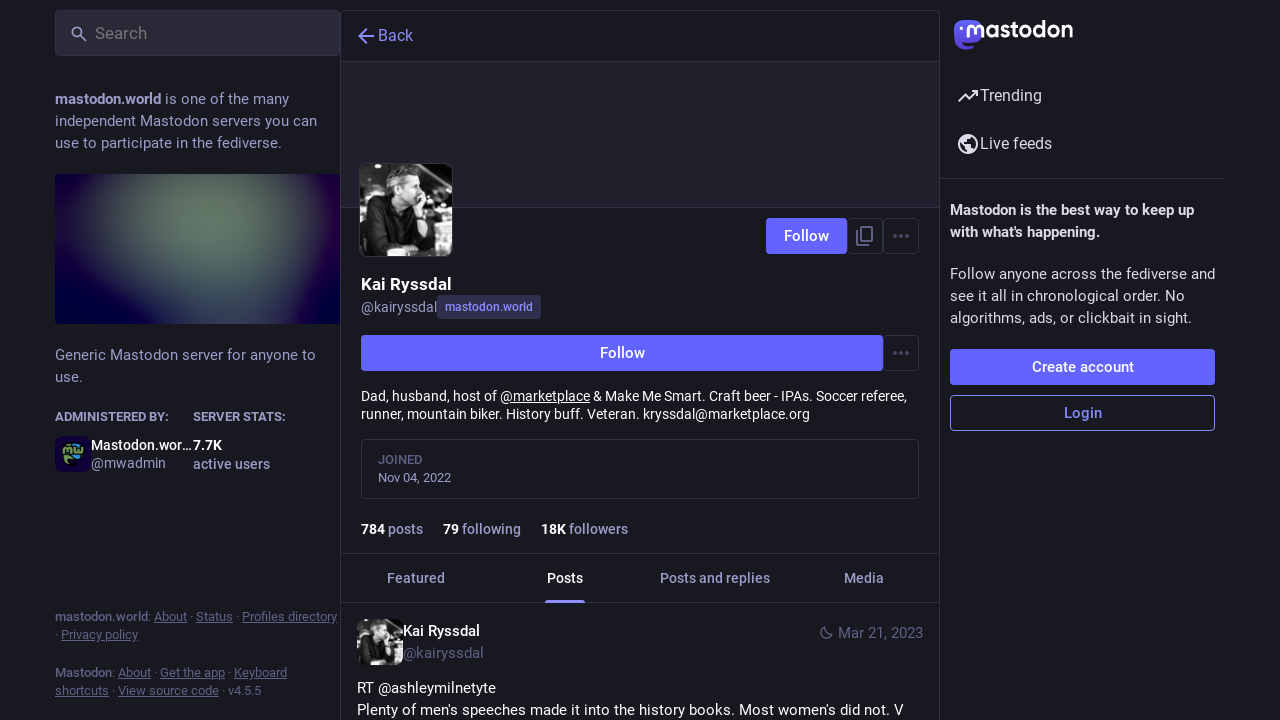

--- FILE ---
content_type: text/javascript
request_url: https://mastodon.world/packs/chevron_left-tY77j9LU.js
body_size: -59
content:
import{r as t}from"./index-TEHZzOO_.js";const o=e=>t.createElement("svg",{xmlns:"http://www.w3.org/2000/svg",height:24,viewBox:"0 -960 960 960",width:24,...e},t.createElement("path",{d:"M560-240 320-480l240-240 56 56-184 184 184 184-56 56Z"}));export{o as S};
//# sourceMappingURL=chevron_left-tY77j9LU.js.map
